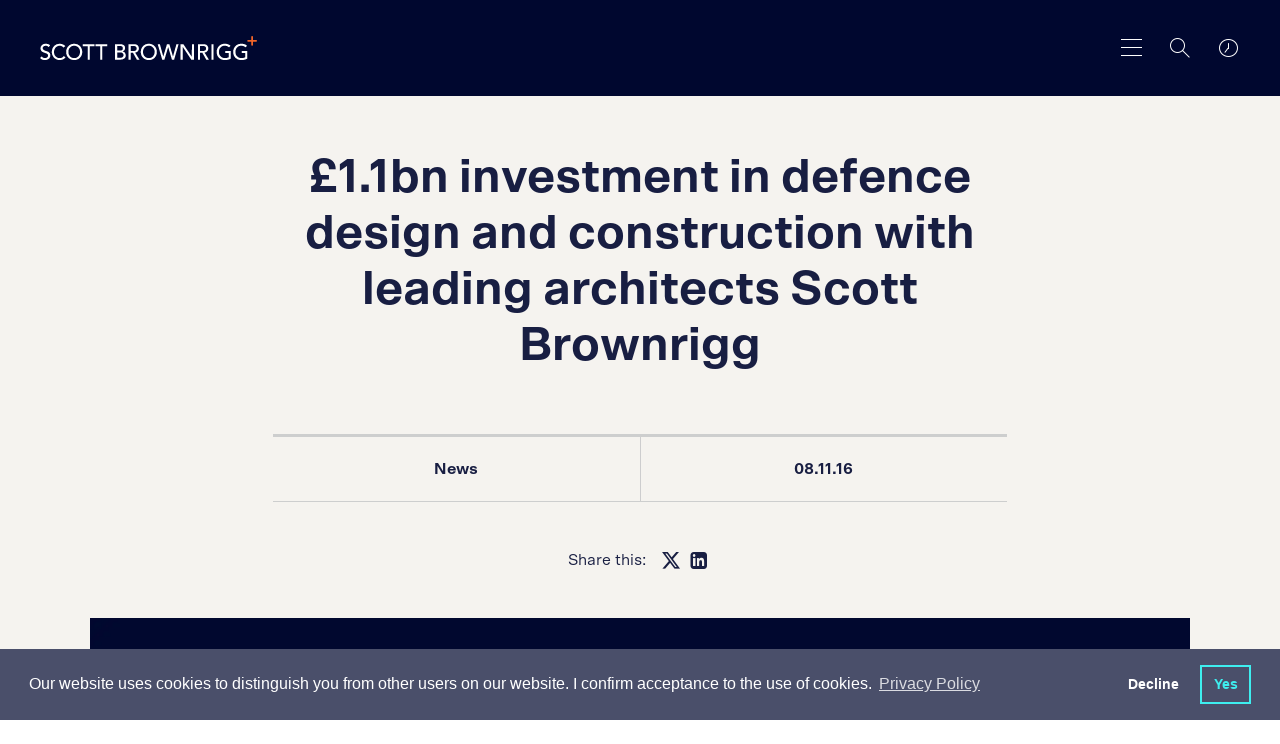

--- FILE ---
content_type: text/html; charset=utf-8
request_url: https://scottbrownrigg.b-cdn.net/company/news/11bn-investment-in-defence-design-and-construction-with-leading-architects-scott-brownrigg/
body_size: 12555
content:
    <!-- Css -->
    <!-- Scripts -->

<!DOCTYPE html>
<html lang="en">
<head>
    <title>Scott Brownrigg, award-winning international design practice</title>
    <meta charset="utf-8" />
    <meta http-equiv="X-UA-Compatible" content="IE=edge" />
    <meta name="viewport" content="width=device-width, initial-scale=1.0" />
    <link rel="apple-touch-icon" sizes="57x57" href="/images/favicon/apple-icon-57x57.png">
    <link rel="apple-touch-icon" sizes="60x60" href="/images/favicon/apple-icon-60x60.png">
    <link rel="apple-touch-icon" sizes="72x72" href="/images/favicon/apple-icon-72x72.png">
    <link rel="apple-touch-icon" sizes="76x76" href="/images/favicon/apple-icon-76x76.png">
    <link rel="apple-touch-icon" sizes="114x114" href="/images/favicon/apple-icon-114x114.png">
    <link rel="apple-touch-icon" sizes="120x120" href="/images/favicon/apple-icon-120x120.png">
    <link rel="apple-touch-icon" sizes="144x144" href="/images/favicon/apple-icon-144x144.png">
    <link rel="apple-touch-icon" sizes="152x152" href="/images/favicon/apple-icon-152x152.png">
    <link rel="apple-touch-icon" sizes="180x180" href="/images/favicon/apple-icon-180x180.png">
    <link rel="icon" type="image/png" sizes="192x192" href="/images/favicon/android-icon-192x192.png">
    <link rel="icon" type="image/png" sizes="32x32" href="/images/favicon/favicon-32x32.png">
    <link rel="icon" type="image/png" sizes="96x96" href="/images/favicon/favicon-96x96.png">
    <link rel="icon" type="image/png" sizes="16x16" href="/images/favicon/favicon-16x16.png">
    <link rel="manifest" href="/images/favicon/manifest.json">
    <meta name="msapplication-TileColor" content="#ffffff">
    <meta name="msapplication-TileImage" content="/images/favicon/ms-icon-144x144.png">
    <meta name="theme-color" content="#ffffff">
    <meta name="google-site-verification" content="G-4YGDrmTD8bOx2V23l4RiFtyIRPHC-YEcpjoe3EqcE" />
    
    <meta name="author" content="Uniform">
<meta name="publisher" content="Uniform">
    <meta name="title" content="&#xA3;1.1bn investment in defence design and construction with leading architects Scott Brownrigg">
    <meta name="description" content="">
        <meta name="keywords" content="Architecture">

    

    <meta property="og:locale" content="en_US" />
<meta property="og:type" content="" />
<meta property="og:title" content="News" />
<meta property="og:description" content="Read our latest news and thinking &#xA;" />
<meta property="og:url" content="https://www.scottbrownrigg.com/company/news/11bn-investment-in-defence-design-and-construction-with-leading-architects-scott-brownrigg/" />
<meta property="og:site_name" />

<meta name="twitter:account_id" />
<meta name="twitter:card" content="summary" />
<meta name="twitter:site" content="ScottBrownrigg" />
<meta name="twitter:creator" content="ScottBrownrigg" />
<meta name="twitter:title" content="News" />
<meta name="twitter:description" content="Read our latest news and thinking &#xA; @ScottBrownrigg" />
<meta name="twitter:domain" content="http://assets.scottbrownrigg.com" />
<meta name="twitter:url" content="http://assets.scottbrownrigg.com">


    <link href="/sc/4306fb68.7353b01e.1131973f.css.v639032107201563388" rel="stylesheet">
    <link type="text/css" href="//cdnjs.cloudflare.com/ajax/libs/magnific-popup.js/1.1.0/magnific-popup.min.css" />
    <link type="text/css" href="//cdnjs.cloudflare.com/ajax/libs/weather-icons/2.0.9/css/weather-icons.min.css" />

    

    <!--[if lt IE 9]>
      <script src="https://oss.maxcdn.com/html5shiv/3.7.3/html5shiv.min.js"></script>
      <script src="https://oss.maxcdn.com/respond/1.4.2/respond.min.js"></script>
    <![endif]-->

    <script type="text/javascript" src="/scripts/modernizr.js"></script>

    <!-- Hotjar Tracking Code for https://www.scottbrownrigg.com -->
<script>
    (function(h,o,t,j,a,r){
        h.hj=h.hj||function(){(h.hj.q=h.hj.q||[]).push(arguments)};
        h._hjSettings={hjid:1268539,hjsv:6};
        a=o.getElementsByTagName('head')[0];
        r=o.createElement('script');r.async=1;
        r.src=t+h._hjSettings.hjid+j+h._hjSettings.hjsv;
        a.appendChild(r);
    })(window,document,'https://static.hotjar.com/c/hotjar-','.js?sv=');
</script>
        <!-- cookie consent -->
    <link rel="stylesheet" type="text/css" href="//cdnjs.cloudflare.com/ajax/libs/cookieconsent2/3.1.0/cookieconsent.min.css" />
    <script src="//cdnjs.cloudflare.com/ajax/libs/cookieconsent2/3.1.0/cookieconsent.min.js"></script>
    <script>
    window.addEventListener("load", function(){
    window.cookieconsent.initialise({
      "palette": {
        "popup": {
          "background": "#4a4f6a"
        },
        "button": {
          "background": "transparent",
          "text": "#3EEEEF",
          "border": "#3EEEEF"
        }
      },
      "showLink": true,
      "type": "opt-out",
      "content": {
        "message": "Our website uses cookies to distinguish you from other users on our website. I confirm acceptance to the use of cookies.",
        "dismiss": "No",
        "allow": "Yes",
          "link": "Privacy Policy",
          "href":"https://scott-brownrigg.s1.umbraco.io/privacy"
      }
    })});
    </script>

    
<script type="text/javascript" src="/scripts/cookieconsent.js"></script>

    <script async src="https://www.googletagmanager.com/gtag/js?id=G-XR493F0935"></script>
    <script>
        var denied_cookie_consent = false; // Global variable to initialise user's cookie consent as 'allow'
        var domain = window.location.hostname.indexOf('www') > -1 ? window.location.hostname.replace('www.', '') : window.location.hostname; // Set executing domain
        var google_analytics_id = 'G-XR493F0935'; //Global variable defining ID for google analytics
        /*
            Google analytics tracking and cookie registering code
         */
        window.dataLayer = window.dataLayer || [];
        function gtag() { dataLayer.push(arguments); }
        gtag('js', new Date());
        gtag('config', 'G-XR493F0935');

        /*
            1. Check if cookieconsent cookie value is 'deny'.
            2. If so user doesn't want cookie on their browser, hence delete cookie
         */
        var all_cookies = getAllCookies();
        for(var cookie_index=0; cookie_index < all_cookies.length; cookie_index++) {
            // Check if cookieconsent has been set when page loads, if so get its value
            var cookie_name = all_cookies[cookie_index].split('=')[0];
            if (cookie_name == 'cookieconsent_status' && all_cookies[cookie_index].split('=')[1] ==  'deny'){
                denied_cookie_consent  = true; // assert that user has denied consent
            }
        }
        /*
                Delete cookies if user has not given consent
             */
        if(denied_cookie_consent){

            window['ga-disable-' + google_analytics_id] = true;
            expireTrackingCookies(); // Invoke function to delete cookie from user browser

        }
    </script>


    <script src="https://t.contentsquare.net/uxa/27844b33d1bf5.js"></script>

</head>
<body class="js-body stop-scroll site__page-newsItem site__nav-color-" style="
">
    <div class="loader">
        <div class="loader-fill"></div>
        <h1 class="js-preloader-title">&#xA3;1.1bn investment in defence design and construction with leading architects Scott Brownrigg</h1>
        <img class="js-preloader-logo" src="/images/sb-dark.svg" alt="loading logo">
    </div>

    <div class="animsition">

        <div class="header--dark ">
    <header class="header-fixed js-header-height ">
        <div class="header ">
                <a href="/">
                    <div class="header__logo">
                        <img class="is-dark" src="/images/sb-dark.svg" alt="dark logo">
                        <img class="is-light" src="/images/sb-white.svg" alt="light logo">
                    </div>
                </a>

            <div class="header__tools">
                <a href="#toTop" class="skip-to-main-content-link">Skip to main content</a>
                <button class="header__menu header__menu--large js-toggle-main-nav" aria-label="main navigation"></button>
                <button class="header__menu header__menu--small js-toggle-nav" aria-label="main navigation"></button>
                <button aria-label="Search" class="header__search js-toggle-search"></button>
                <a href="#" class="header__clocks js-toggle-location" aria-label="world clocks"></a>
            </div>
        </div>
    </header>
</div>
<div class="js-background-overlay background-overlay"></div>

<div class="main-search-overlay js-search-overlay">
    <form class="main-search" action="/search">
        <h2 for="q" class="main-search__label">What are you looking for?</h2>
        <div class="main-search__container">
            <input class="main-search__input autocomplete" type="text" name="q" title="Enter search term"  aria-label="Enter search term" placeholder="Enter search term">

            <button type="submit" class="main-search__button" aria-label="Search"></button>


        </div>
    </form>
</div>
<div class="clocks-overlay js-clocks-overlay">
    <div class="clocks-location">
        <div class="clocks-overlay__title">Our Studios</div>
        <div class="wrapper clocks active row js-timezones">
            <div class="large-4 columns">
                <article class="clocks-container">
                    <div class="clocks">
                        <div class="clock station js-london">
                            <section class="hours-container">
                                <section class="hours"></section>
                            </section>

                            <section class="minutes-container">
                                <section class="minutes"></section>
                            </section>
                        </div>

                        <div class="clock__details">
                            <h2 class="clock__name">London</h2>
                            <a href="tel:+443003731282" class="clock__number" aria-label="london Phone number">+44 (0)300 373 1282</a>
                        </div>
                    </div>

                    <div class="clocks-container__footer">
                        <div class="clocks-locale js-local" id="js-london"></div>
                        <div class="clocks-map"><a href="https://goo.gl/maps/8YgB2rEJMwm" target="_blank" style="color:inherit">MAP</a></div>
                        <div class="weather-icon">
                            <i class="js-weather-icon--ldn"></i>
                        </div>
                    </div>
                </article>
            </div>
            <div class="large-4 columns">
                <article class="clocks-container">
                    <div class="clocks">
                        <div class="clock station js-new-york">
                            <section class="hours-container">
                                <section class="hours"></section>
                            </section>

                            <section class="minutes-container">
                                <section class="minutes"></section>
                            </section>
                        </div>

                        <div class="clock__details">
                            <h2 class="clock__name">New York</h2>
                            <a href="tel:+1 (212) 888 8334" class="clock__number" aria-label="New York Phone number">+1 (212) 888 8334</a>
                        </div>
                    </div>

                    <div class="clocks-container__footer">
                        <div class="clocks-locale js-local" id="js-new-york"></div>
                        <div class="clocks-map"><a href="https://maps.app.goo.gl/rdGEL4UoePsgszJ16" target="_blank" style="color:inherit">MAP</a></div>
                        <div class="weather-icon">
                            <i class="js-weather-icon--ny"></i>
                        </div>
                    </div>
                </article>
            </div>
            <div class="large-4 columns">
                <article class="clocks-container">
                    <div class="clocks">
                        <div class="clock station js-sinapore">
                            <section class="hours-container">
                                <section class="hours"></section>
                            </section>

                            <section class="minutes-container">
                                <section class="minutes"></section>
                            </section>
                        </div>

                        <div class="clock__details">
                            <h2 class="clock__name">Singapore</h2>
                            <a href="tel:+443003731282" class="clock__number" aria-label="Singapore Phone number">+44 (0)300 373 1282</a>
                        </div>
                    </div>

                    <div class="clocks-container__footer">
                        <div class="clocks-locale js-local" id="js-sinapore"></div>
                        <div class="clocks-map"><a href="https://goo.gl/maps/pLJtx4Hrw9E2" target="_blank" style="color:inherit">MAP</a></div>
                        <div class="weather-icon">
                            <i class="js-weather-icon--sin"></i>
                        </div>
                    </div>
                </article>
            </div>
            <div class="large-4 columns">
                <article class="clocks-container">
                    <div class="clocks">
                        <div class="clock station js-riyadh">
                            <section class="hours-container">
                                <section class="hours"></section>
                            </section>

                            <section class="minutes-container">
                                <section class="minutes"></section>
                            </section>
                        </div>

                        <div class="clock__details">
                            <h2 class="clock__name">Riyadh</h2>
                            <a href="tel:+966535376801" class="clock__number" aria-label="Riyadh Phone number">+966 53 537 6801</a>
                        </div>
                    </div>

                    <div class="clocks-container__footer">
                        <div class="clocks-locale js-local" id="js-riyadh"></div>
                        <div class="clocks-map"><a href="https://maps.app.goo.gl/rLNQxpbABLKWNpPX9" target="_blank" style="color:inherit">MAP</a></div>
                        <div class="weather-icon">
                            <i class="js-weather-icon--sin"></i>
                        </div>
                    </div>
                </article>
            </div>
            <div class="large-4 columns">
                <article class="clocks-container">
                    <div class="clocks">
                        <div class="clock station js-amsterdam">
                            <section class="hours-container">
                                <section class="hours"></section>
                            </section>

                            <section class="minutes-container">
                                <section class="minutes"></section>
                            </section>
                        </div>

                        <div class="clock__details">
                            <h2 class="clock__name">Amsterdam</h2>
                            <a href="tel:+31 20 240 22 91" class="clock__number" aria-label="Amsterdam Phone number">+31 20 240 22 91</a>
                        </div>
                    </div>

                    <div class="clocks-container__footer">
                        <div class="clocks-locale js-local" id="js-amsterdam"></div>
                        <div class="clocks-map"><a href="https://goo.gl/maps/JoMGCfgvvEfExCe37" target="_blank" style="color:inherit">MAP</a></div>
                        <div class="weather-icon">
                            <i class="js-weather-icon--ams"></i>
                        </div>
                    </div>
                </article>
            </div>
            <div class="large-4 columns">
                <article class="clocks-container">
                    <div class="clocks">
                        <div class="clock station js-edinburgh">
                            <section class="hours-container">
                                <section class="hours"></section>
                            </section>

                            <section class="minutes-container">
                                <section class="minutes"></section>
                            </section>
                        </div>

                        <div class="clock__details">
                            <h2 class="clock__name">Edinburgh</h2>
                            <a href="tel:+443003731282" class="clock__number" aria-label="Edinburgh Phone number">+44 (0)300 373 1282</a>
                        </div>
                    </div>

                    <div class="clocks-container__footer">
                        <div class="clocks-locale js-local" id="js-edinburgh"></div>
                        <div class="clocks-map"><a href="https://goo.gl/maps/YDqhZ5r8FAgsLkVF8" target="_blank" style="color:inherit">MAP</a></div>
                        <div class="weather-icon">
                            <i class="js-weather-icon--edi"></i>
                        </div>
                    </div>
                </article>
            </div>
            <div class="large-4 columns">
                <article class="clocks-container">
                    <div class="clocks">
                        <div class="clock station js-cardiff">
                            <section class="hours-container">
                                <section class="hours"></section>
                            </section>

                            <section class="minutes-container">
                                <section class="minutes"></section>
                            </section>
                        </div>

                        <div class="clock__details">
                            <h2 class="clock__name">Cardiff</h2>
                            <a href="tel:+443003731282" class="clock__number" aria-label="Cardiff Phone number">+44 (0)300 373 1282</a>
                        </div>
                    </div>

                    <div class="clocks-container__footer">
                        <div class="clocks-locale js-local" id="js-cardiff"></div>
                        <div class="clocks-map"><a href="https://maps.app.goo.gl/rnSqBYwQxAcxJd456" target="_blank" style="color:inherit">MAP</a></div>
                        <div class="weather-icon">
                            <i class="js-weather-icon--cdf"></i>
                        </div>
                    </div>
                </article>
            </div>
            <div class="large-4 columns">
                <article class="clocks-container">
                    <div class="clocks">
                        <div class="clock station js-london">
                            <section class="hours-container">
                                <section class="hours"></section>
                            </section>

                            <section class="minutes-container">
                                <section class="minutes"></section>
                            </section>
                        </div>

                        <div class="clock__details">
                            <h2 class="clock__name">Guildford</h2>
                            <a href="tel:+443003731282" class="clock__number" aria-label="Guildford Phone number">+44 (0)300 373 1282</a>
                        </div>
                    </div>

                    <div class="clocks-container__footer">
                        <div class="clocks-locale js-local" id="js-london"></div>
                        <div class="clocks-map"><a href="https://goo.gl/maps/1AAgFbfw9en" target="_blank" style="color:inherit">MAP</a></div>
                        <div class="weather-icon">
                            <i class="js-weather-icon--ldn"></i>
                        </div>
                    </div>
                </article>
            </div>
        </div>
        <a href="/contact/" class="clocks-overlay__link">Contact us</a>
    </div>
</div>
<div class="small-header js-small-header">
    <div class="small-header__container">
        <div class="small-header__search js-toggle-small-search"></div>
        <div class="small-header__location js-toggle-clocks"></div>
        <div class="small-header__menu">
            <button class="small-header__menu-close js-close-menu" aria-label="close menu"></button>
        </div>
    </div>

    <div class="clocks-carousel-overlay js-location-overlay">
        <div class="row align-center">
            <div class="medium-4 small-8 columns">
                <div class="clocks-carousel js-clocks-carousel">
                    <div class="clocks active js-timezones">
                        <article class="clocks-container">
                            <div class="clocks">
                                <div class="clock station js-london">
                                    <section class="hours-container">
                                        <section class="hours"></section>
                                    </section>

                                    <section class="minutes-container">
                                        <section class="minutes"></section>
                                    </section>
                                </div>

                                <div class="clock__details">
                                    <h2 class="clock__name">London</h2>
                                    <a href="#" class="clock__number">+44 (0)20 7240 7766</a>
                                </div>
                            </div>

                            <div class="clocks-container__footer">
                                <div class="clocks-locale js-local" id="js-london"></div>
                                <div class="clocks-map"><a href="https://goo.gl/maps/8YgB2rEJMwm" target="_blank" style="color:inherit">MAP</a></div>
                                <div class="weather-icon">
                                    <i class="js-weather-icon--ldn"></i>
                                </div>
                            </div>
                        </article>
                    </div>
                    <div class="clocks active js-timezones">
                        <article class="clocks-container">
                            <div class="clocks">
                                <div class="clock station js-new-york">
                                    <section class="hours-container">
                                        <section class="hours"></section>
                                    </section>

                                    <section class="minutes-container">
                                        <section class="minutes"></section>
                                    </section>
                                </div>

                                <div class="clock__details">
                                    <h2 class="clock__name">New York</h2>
                                    <a href="#" class="clock__number">+1 (212) 888 8334</a>
                                </div>
                            </div>

                            <div class="clocks-container__footer">
                                <div class="clocks-locale js-local" id="js-new-york"></div>
                                <div class="clocks-map"><a href="https://maps.app.goo.gl/rdGEL4UoePsgszJ16" target="_blank" style="color:inherit">MAP</a></div>
                                <div class="weather-icon">
                                    <i class="js-weather-icon--ny"></i>
                                </div>
                            </div>
                        </article>
                    </div>
                    <div class="clocks active js-timezones">
                        <article class="clocks-container">
                            <div class="clocks">
                                <div class="clock station js-sinapore">
                                    <section class="hours-container">
                                        <section class="hours"></section>
                                    </section>

                                    <section class="minutes-container">
                                        <section class="minutes"></section>
                                    </section>
                                </div>

                                <div class="clock__details">
                                    <h2 class="clock__name">Singapore</h2>
                                    <a href="#" class="clock__number">+65 6018 6154</a>
                                </div>
                            </div>

                            <div class="clocks-container__footer">
                                <div class="clocks-locale js-local" id="js-sinapore"></div>
                                <div class="clocks-map"><a href="https://goo.gl/maps/pLJtx4Hrw9E2" target="_blank" style="color:inherit">MAP</a></div>
                                <div class="weather-icon">
                                    <i class="js-weather-icon--sin"></i>
                                </div>
                            </div>
                        </article>
                    </div>
                    <div class="clocks active js-timezones">
                        <article class="clocks-container">
                            <div class="clocks">
                                <div class="clock station js-riyadh">
                                    <section class="hours-container">
                                        <section class="hours"></section>
                                    </section>

                                    <section class="minutes-container">
                                        <section class="minutes"></section>
                                    </section>
                                </div>

                                <div class="clock__details">
                                    <h2 class="clock__name">Riyadh</h2>
                                    <a href="#" class="clock__number">+966 53 537 6801</a>
                                </div>
                            </div>

                            <div class="clocks-container__footer">
                                <div class="clocks-locale js-local" id="js-riyadh"></div>
                                <div class="clocks-map"><a href="https://maps.app.goo.gl/rLNQxpbABLKWNpPX9" target="_blank" style="color:inherit">MAP</a></div>
                                <div class="weather-icon">
                                    <i class="js-weather-icon--sin"></i>
                                </div>
                            </div>
                        </article>
                    </div>
                    <div class="clocks active js-timezones">
                        <article class="clocks-container">
                            <div class="clocks">
                                <div class="clock station js-amsterdam">
                                    <section class="hours-container">
                                        <section class="hours"></section>
                                    </section>

                                    <section class="minutes-container">
                                        <section class="minutes"></section>
                                    </section>
                                </div>

                                <div class="clock__details">
                                    <h2 class="clock__name">Amsterdam</h2>
                                    <a href="#" class="clock__number">+31 20 240 22 91</a>
                                </div>
                            </div>

                            <div class="clocks-container__footer">
                                <div class="clocks-locale js-local" id="js-amsterdam"></div>
                                <div class="clocks-map"><a href="https://goo.gl/maps/JoMGCfgvvEfExCe37" target="_blank" style="color:inherit">MAP</a></div>
                                <div class="weather-icon">
                                    <i class="js-weather-icon--ams"></i>
                                </div>
                            </div>
                        </article>
                    </div>
                    <div class="clocks active js-timezones">
                        <article class="clocks-container">
                            <div class="clocks">
                                <div class="clock station js-edinburgh">
                                    <section class="hours-container">
                                        <section class="hours"></section>
                                    </section>

                                    <section class="minutes-container">
                                        <section class="minutes"></section>
                                    </section>
                                </div>

                                <div class="clock__details">
                                    <h2 class="clock__name">Edinburgh</h2>
                                    <a href="#" class="clock__number">+44 (0) 131 202 3133</a>
                                </div>
                            </div>

                            <div class="clocks-container__footer">
                                <div class="clocks-locale js-local" id="js-edinburgh"></div>
                                <div class="clocks-map"><a href="https://goo.gl/maps/YDqhZ5r8FAgsLkVF8" target="_blank" style="color:inherit">MAP</a></div>
                                <div class="weather-icon">
                                    <i class="js-weather-icon--edi"></i>
                                </div>
                            </div>
                        </article>
                    </div>
                    <div class="clocks active js-timezones">
                        <article class="clocks-container">
                            <div class="clocks">
                                <div class="clock station js-cardiff">
                                    <section class="hours-container">
                                        <section class="hours"></section>
                                    </section>

                                    <section class="minutes-container">
                                        <section class="minutes"></section>
                                    </section>
                                </div>

                                <div class="clock__details">
                                    <h2 class="clock__name">Cardiff</h2>
                                    <a href="#" class="clock__number">+ 44 (0) 29 2092 2450</a>
                                </div>
                            </div>

                            <div class="clocks-container__footer">
                                <div class="clocks-locale js-local" id="js-cardiff"></div>
                                <div class="clocks-map"><a href="https://maps.app.goo.gl/rnSqBYwQxAcxJd456" target="_blank" style="color:inherit">MAP</a></div>
                                <div class="weather-icon">
                                    <i class="js-weather-icon--cdf"></i>
                                </div>
                            </div>
                        </article>
                    </div>
                    <div class="clocks active js-timezones">
                        <article class="clocks-container">
                            <div class="clocks">
                                <div class="clock station js-guildford">
                                    <section class="hours-container">
                                        <section class="hours"></section>
                                    </section>

                                    <section class="minutes-container">
                                        <section class="minutes"></section>
                                    </section>
                                </div>

                                <div class="clock__details">
                                    <h2 class="clock__name">Guildford</h2>
                                    <a href="#" class="clock__number">+ 44 (0)1483 568 686</a>
                                </div>
                            </div>

                            <div class="clocks-container__footer">
                                <div class="clocks-locale js-local" id="js-guildford"></div>
                                <div class="clocks-map"><a href="https://goo.gl/maps/1AAgFbfw9en" target="_blank" style="color:inherit">MAP</a></div>
                                <div class="weather-icon">
                                    <i class="js-weather-icon--ldn"></i>
                                </div>
                            </div>
                        </article>
                    </div>
                </div>
                <div class="clocks-carousel__footer">
                    <p class="clocks-carousel__copy">Swipe : <span class="js-current-slide"></span> / <span class="js-total"></span></p>
                    <a href="/contact/" class="clocks-carousel__link">Contact us</a>
                </div>
            </div>
        </div>
    </div>
    <!-- search -->
    <div class="small-search js-small-search">
    <form class="main-search" action="/search">
        <h2 for="q" class="main-search__label">What are you looking for?</h2>
        <div class="main-search__container">
            <input class="main-search__input autocomplete" type="text" name="q" title="Enter search term"  aria-label="Enter search term" placeholder="Enter search term">

            <button type="submit" class="main-search__button" aria-label="Search"></button>


        </div>
    </form>
</div>

    <!-- nav -->
    <nav class="side-nav js-side-nav js-primary-side-nav">
        <ul class="side-menu">
                    <li class="side-menu__title js-side-menu-level" data-target=".js-side-nav-secondary_1">
                        <span class="has-children">Work</span>
                        <div class="side-nav side-nav--secondary js-side-nav-secondary_1 js-side-nav js-second-level">
                            <div class="side-nav__tools">
                                <button class="side-menu__back js-side-nav-back" data-target=".js-side-nav-secondary_1" data-back="primary" aria-label="secondary search"></button>
                                <button class="side-menu__close js-close-menu" aria-label="close menu"></button>
                            </div>
                            <ul class="side-menu">
                                <li class="side-menu__title ">
                                    <span>Work</span>
                                </li>

                                        <li class="side-menu__items js-side-menu-level" data-target=".js-side-nav-tertiary_1">
                                            <span class="has-children">Services</span>

                                            <div class="side-nav side-nav--tertiary js-side-nav-tertiary_1 js-side-nav js-second-level">
                                                <div class="side-nav__tools">
                                                    <button class="side-menu__back js-side-nav-back" data-target=".js-side-nav-tertiary_1" aria-label="Search"></button>
                                                    <button class="side-menu__close js-close-menu" aria-label="close menu"></button>
                                                </div>

                                                <ul class="side-menu">
                                                    <li class="side-menu__title ">
                                                        <span>Services</span>
                                                    </li>
                                                        <li class="side-menu__items">
                                                            <a href="https://www.scottbrownrigg.com/work/services/architecture/">Architecture</a>
                                                        </li>
                                                        <li class="side-menu__items">
                                                            <a href="https://www.scottbrownrigg.com/work/services/interior-design/">Interior&nbsp;Design</a>
                                                        </li>
                                                        <li class="side-menu__items">
                                                            <a href="https://www.scottbrownrigg.com/work/services/masterplanning-urbanism/">Masterplanning&nbsp;&&nbsp;Urbanism</a>
                                                        </li>
                                                        <li class="side-menu__items">
                                                            <a href="https://www.scottbrownrigg.com/work/services/technical-advice/">Technical&nbsp;Advice</a>
                                                        </li>
                                                        <li class="side-menu__items">
                                                            <a href="https://www.scottbrownrigg.com/work/services/workplace-strategy/">Workplace&nbsp;Strategy</a>
                                                        </li>
                                                        <li class="side-menu__items">
                                                            <a href="https://www.scottbrownrigg.com/work/services/safety-design/">Safety&nbsp;Design</a>
                                                        </li>
                                                        <li class="side-menu__items">
                                                            <a href="https://www.scottbrownrigg.com/work/services/design-management/">Design&nbsp;Management</a>
                                                        </li>
                                                        <li class="side-menu__items">
                                                            <a href="https://www.scottbrownrigg.com/work/services/retrofit/">Retrofit</a>
                                                        </li>
                                                </ul>
                                            </div>
                                        </li>
                                        <li class="side-menu__items js-side-menu-level" data-target=".js-side-nav-tertiary_2">
                                            <span class="has-children">Expertise</span>

                                            <div class="side-nav side-nav--tertiary js-side-nav-tertiary_2 js-side-nav js-second-level">
                                                <div class="side-nav__tools">
                                                    <button class="side-menu__back js-side-nav-back" data-target=".js-side-nav-tertiary_2" aria-label="Search"></button>
                                                    <button class="side-menu__close js-close-menu" aria-label="close menu"></button>
                                                </div>

                                                <ul class="side-menu">
                                                    <li class="side-menu__title ">
                                                        <span>Expertise</span>
                                                    </li>
                                                        <li class="side-menu__items">
                                                            <a href="https://www.scottbrownrigg.com/work/expertise/advanced-technologies/">Advanced&nbsp;Technologies</a>
                                                        </li>
                                                        <li class="side-menu__items">
                                                            <a href="https://www.scottbrownrigg.com/work/expertise/business-space/">Business&nbsp;Space</a>
                                                        </li>
                                                        <li class="side-menu__items">
                                                            <a href="https://www.scottbrownrigg.com/work/expertise/culture-media-and-sport/">Culture,&nbsp;Media&nbsp;and&nbsp;Sport</a>
                                                        </li>
                                                        <li class="side-menu__items">
                                                            <a href="https://www.scottbrownrigg.com/work/expertise/defence-security/">Defence&nbsp;&&nbsp;Security</a>
                                                        </li>
                                                        <li class="side-menu__items">
                                                            <a href="https://www.scottbrownrigg.com/work/expertise/hospitality/">Hospitality</a>
                                                        </li>
                                                        <li class="side-menu__items">
                                                            <a href="https://www.scottbrownrigg.com/work/expertise/residential-mixed-use/">Residential&nbsp;&&nbsp;Mixed&nbsp;Use</a>
                                                        </li>
                                                        <li class="side-menu__items">
                                                            <a href="https://www.scottbrownrigg.com/work/expertise/education/">Education</a>
                                                        </li>
                                                        <li class="side-menu__items">
                                                            <a href="https://www.scottbrownrigg.com/work/expertise/aviation/">Aviation</a>
                                                        </li>
                                                        <li class="side-menu__items">
                                                            <a href="https://www.scottbrownrigg.com/work/expertise/rail-infrastructure/">Rail&nbsp;&&nbsp;Infrastructure</a>
                                                        </li>
                                                        <li class="side-menu__items">
                                                            <a href="https://www.scottbrownrigg.com/work/expertise/life-sciences/">Life&nbsp;Sciences</a>
                                                        </li>
                                                </ul>
                                            </div>
                                        </li>
                                        <li class="side-menu__items"><a href="https://www.scottbrownrigg.com/work/projects/" target="">Projects</a></li>
                            </ul>
                        </div>
                    </li>
                    <li class="side-menu__title js-side-menu-level" data-target=".js-side-nav-secondary_2">
                        <span class="has-children">Design&nbsp;Research&nbsp;Unit</span>
                        <div class="side-nav side-nav--secondary js-side-nav-secondary_2 js-side-nav js-second-level">
                            <div class="side-nav__tools">
                                <button class="side-menu__back js-side-nav-back" data-target=".js-side-nav-secondary_2" data-back="primary" aria-label="secondary search"></button>
                                <button class="side-menu__close js-close-menu" aria-label="close menu"></button>
                            </div>
                            <ul class="side-menu">
                                <li class="side-menu__title ">
                                    <span>Design&nbsp;Research&nbsp;Unit</span>
                                </li>

                                        <li class="side-menu__items"><a href="https://www.scottbrownrigg.com/design-research-unit/about-dru/" target="">About&nbsp;DRU</a></li>
                                        <li class="side-menu__items"><a href="https://www.scottbrownrigg.com/design-research-unit/dru-history/" target="">DRU&nbsp;History</a></li>
                                        <li class="side-menu__items"><a href="https://www.scottbrownrigg.com/design-research-unit/articles-publications/" target="">Articles&nbsp;&&nbsp;Publications</a></li>
                                        <li class="side-menu__items"><a href="https://www.scottbrownrigg.com/design-research-unit/dru-archive/" target="">DRU&nbsp;Archive</a></li>
                            </ul>
                        </div>
                    </li>
                    <li class="side-menu__title js-side-menu-level" data-target=".js-side-nav-secondary_3">
                        <span class="has-children">Company</span>
                        <div class="side-nav side-nav--secondary js-side-nav-secondary_3 js-side-nav js-second-level">
                            <div class="side-nav__tools">
                                <button class="side-menu__back js-side-nav-back" data-target=".js-side-nav-secondary_3" data-back="primary" aria-label="secondary search"></button>
                                <button class="side-menu__close js-close-menu" aria-label="close menu"></button>
                            </div>
                            <ul class="side-menu">
                                <li class="side-menu__title ">
                                    <span>Company</span>
                                </li>

                                        <li class="side-menu__items"><a href="https://www.scottbrownrigg.com/company/about/" target="">About</a></li>
                                        <li class="side-menu__items"><a href="https://www.scottbrownrigg.com/company/news/" target="">News</a></li>
                                        <li class="side-menu__items"><a href="https://www.scottbrownrigg.com/company/people/" target="">People</a></li>
                                        <li class="side-menu__items"><a href="https://www.scottbrownrigg.com/company/crown-architecture/" target="">Crown&nbsp;Architecture</a></li>
                                        <li class="side-menu__items"><a href="https://www.digitaltwinunit.com/" target="_blank">Digital&nbsp;Twin&nbsp;Unit</a></li>
                                        <li class="side-menu__items"><a href="https://www.scottbrownrigg.com/company/sustainability/" target="">Sustainability</a></li>
                            </ul>
                        </div>
                    </li>
                    <li class="side-menu__title js-side-menu-level" data-target=".js-side-nav-secondary_4">
                        <span class="has-children">Careers</span>
                        <div class="side-nav side-nav--secondary js-side-nav-secondary_4 js-side-nav js-second-level">
                            <div class="side-nav__tools">
                                <button class="side-menu__back js-side-nav-back" data-target=".js-side-nav-secondary_4" data-back="primary" aria-label="secondary search"></button>
                                <button class="side-menu__close js-close-menu" aria-label="close menu"></button>
                            </div>
                            <ul class="side-menu">
                                <li class="side-menu__title ">
                                    <span>Careers</span>
                                </li>

                                        <li class="side-menu__items"><a href="https://www.scottbrownrigg.com/careers/reconnect-alumni-network/" target="">Reconnect&nbsp;–&nbsp;Alumni&nbsp;Network</a></li>
                                        <li class="side-menu__items"><a href="https://www.scottbrownrigg.com/careers/careers-search/" target="">Careers&nbsp;Search</a></li>
                                        <li class="side-menu__items"><a href="https://www.scottbrownrigg.com/careers/architecture-apprenticeships/" target="">Architecture&nbsp;Apprenticeships</a></li>
                                        <li class="side-menu__items"><a href="https://www.scottbrownrigg.com/careers/life-at-scott-brownrigg/" target="">Life&nbsp;at&nbsp;Scott&nbsp;Brownrigg</a></li>
                                        <li class="side-menu__items"><a href="https://www.scottbrownrigg.com/careers/future-talent-programme/" target="">Future&nbsp;Talent&nbsp;Programme</a></li>
                            </ul>
                        </div>
                    </li>
                    <li class="side-menu__title"><a href="https://www.scottbrownrigg.com/contact/">Contact</a></li>
        </ul>
    </nav>
</div>

<nav id="main-nav-container" class="main-nav js-main-nav-container"  role="navigation">
    <div id="nav-nodes-outer-container">
        <div id="main-nav-inital-panel">
            <div id="nav-nodes-container-1" class="nav-nodes-container">
                <ul class="nav-node-list">

                    <!-- INITIAL POSITION -->
                            <li id="node-1309"
                                class="nav-node nav-node-pos-5-1 nav-node-toggle open-tab" role="link"
                                 data-connections="link__1309__1324 link__1309__1315 link__1309__1311 link__1305__1309"                                 data-target="#nav-nodes-tab-container" tab-index="0"
                                data-tab-index="0" aria-label="Work">
                                <span class="nav-node-label">Work</span>
                            </li>
                            <li id="node-1324"
                                class="nav-node nav-node-pos-5-2 nav-node-toggle open-tab" role="link"
                                 data-connections="link__1309__1324 link__1315__1324 link__1311__1324 link__1305__1324"                                 data-target="#nav-nodes-tab-container" tab-index="0"
                                data-tab-index="1" aria-label="Design&nbsp;Research&nbsp;Unit">
                                <span class="nav-node-label">Design&nbsp;Research&nbsp;Unit</span>
                            </li>
                            <li id="node-1315"
                                class="nav-node nav-node-pos-5-3 nav-node-toggle open-tab" role="link"
                                 data-connections="link__1309__1315 link__1315__1324 link__1311__1315 link__1305__1315"                                 data-target="#nav-nodes-tab-container" tab-index="0"
                                data-tab-index="2" aria-label="Company">
                                <span class="nav-node-label">Company</span>
                            </li>
                            <li id="node-1311"
                                class="nav-node nav-node-pos-5-4 nav-node-toggle open-tab" role="link"
                                 data-connections="link__1309__1311 link__1311__1324 link__1311__1315 link__1305__1311"                                 data-target="#nav-nodes-tab-container" tab-index="0"
                                data-tab-index="3" aria-label="Careers">
                                <span class="nav-node-label">Careers</span>
                            </li>
                            <li id="node-1305"
                                class="nav-node nav-node-pos-5-5 end-point-link" aria-label="Contact"
                                 data-connections="link__1305__1309 link__1305__1324 link__1305__1315 link__1305__1311" >
                                <a href="https://www.scottbrownrigg.com/contact/" role="link">
                                    <span class="nav-node-label">Contact</span>
                                </a>
                            </li>
                </ul>
            </div>
        </div>
    </div>

    <div id="nav-nodes-tab-container">
        <div id="nav-tabs">

            <div class="tabs-nav-col first-tabs-nav-col">
                <button id="destroy-tabs">&nbsp;&nbsp;Menu</button>


                <!-- INITAL SIDEBAR -->
                    <ul class="tabs-nav-list" role="navigation">
                            <li aria-label="Work"><a href="#1309-nav-tab" role="link">Work</a></li>
                            <li aria-label="Design&nbsp;Research&nbsp;Unit"><a href="#1324-nav-tab" role="link">Design&nbsp;Research&nbsp;Unit</a></li>
                            <li aria-label="Company"><a href="#1315-nav-tab" role="link">Company</a></li>
                            <li aria-label="Careers"><a href="#1311-nav-tab" role="link">Careers</a></li>
                    </ul>
                    <ul class="tabs-nav-list" role="navigation" >
                            <li class="end-point-link" aria-label="Contact"><a href="https://www.scottbrownrigg.com/contact/" role="link">Contact</a></li>
                    </ul>

            </div>

            <!-- LEVEL 2 -->
                    <!---------------------- child tab 1 ---------------------->
                    <div id="1309-nav-tab" class="nav-tab">
                        <div id="nav-nodes-container-2" class="nav-nodes-container">
                            <ul class="nav-node-list" aria-label="Level 2 navigation">

                                <!-- LEVEL 2 NODES -->
                                        <li id="node-1342"
                                            class="nav-node nav-node-pos-3-1 nav-node-toggle open-sub-tab" role="link"
                                             data-connections="link__1341__1342 link__1310__1342"                                             data-target="#1309-sub-tab" tab-index="0" data-tab-index="0" aria-label="Services">
                                            <span class="nav-node-label">Services</span>
                                        </li>
                                        <li id="node-1341"
                                            class="nav-node nav-node-pos-3-2 nav-node-toggle open-sub-tab" role="link"
                                             data-connections="link__1341__1342 link__1310__1341"                                             data-target="#1309-sub-tab" tab-index="0" data-tab-index="1" aria-label="Expertise">
                                            <span class="nav-node-label">Expertise</span>
                                        </li>
                                        <li id="node-1310"
                                            class="nav-node nav-node-pos-3-3 end-point-link" aria-label="Projects"
                                             data-connections="link__1310__1342 link__1310__1341" >
                                            <a href="https://www.scottbrownrigg.com/work/projects/" target="" role="link">
                                                <span class="nav-node-label">Projects</span>
                                            </a>
                                        </li>
                            </ul>
                        </div>

                            <div id="1309-sub-tab" class="sub-tab-container">
                                <div class="sub-tab-container-inner">
                                    <div class="nav-sub-tabs">
                                        <div class="tabs-nav-col">

                                            <!-- LEVEL 2 SIDEBAR -->
                                                <ul class="tabs-nav-list">
                                                        <li aria-label="Services"><a href="#1342-sub-tab" role="link">Services</a></li>
                                                        <li aria-label="Expertise"><a href="#1341-sub-tab" role="link">Expertise</a></li>

                                                </ul>
                                                <ul class="tabs-nav-list">
                                                        <li class="end-point-link" aria-label="Projects"><a href="https://www.scottbrownrigg.com/work/projects/" role="link">Projects</a></li>
                                                </ul>
                                        </div>

                                        <!-- LEVEL 3 NODES -->
                                                <div id="1342-sub-tab" class="nav-sub-tab">
                                                    <div id="nav-nodes-container-3" class="nav-nodes-container">
                                                        <ul class="nav-node-list" role="menubar">



                                                                <li id="node-1347"
                                                                    class="nav-node nav-node-pos-8-1 end-point-link" aria-label="Architecture"
                                                                     data-connections="link__1347__1351 link__1347__1348 link__1347__1349 link__1347__1350 link__1347__4901 link__1347__9195 link__1347__11223" >
                                                                    <a href="https://www.scottbrownrigg.com/work/services/architecture/" role="link">
                                                                        <span class="nav-node-label">Architecture</span>
                                                                    </a>
                                                                </li>
                                                                <li id="node-1351"
                                                                    class="nav-node nav-node-pos-8-2 end-point-link" aria-label="Interior&nbsp;Design"
                                                                     data-connections="link__1347__1351 link__1348__1351 link__1349__1351 link__1350__1351 link__1351__4901 link__1351__9195 link__1351__11223" >
                                                                    <a href="https://www.scottbrownrigg.com/work/services/interior-design/" role="link">
                                                                        <span class="nav-node-label">Interior&nbsp;Design</span>
                                                                    </a>
                                                                </li>
                                                                <li id="node-1348"
                                                                    class="nav-node nav-node-pos-8-3 end-point-link" aria-label="Masterplanning&nbsp;&&nbsp;Urbanism"
                                                                     data-connections="link__1347__1348 link__1348__1351 link__1348__1349 link__1348__1350 link__1348__4901 link__1348__9195 link__1348__11223" >
                                                                    <a href="https://www.scottbrownrigg.com/work/services/masterplanning-urbanism/" role="link">
                                                                        <span class="nav-node-label">Masterplanning&nbsp;&&nbsp;Urbanism</span>
                                                                    </a>
                                                                </li>
                                                                <li id="node-1349"
                                                                    class="nav-node nav-node-pos-8-4 end-point-link" aria-label="Technical&nbsp;Advice"
                                                                     data-connections="link__1347__1349 link__1349__1351 link__1348__1349 link__1349__1350 link__1349__4901 link__1349__9195 link__1349__11223" >
                                                                    <a href="https://www.scottbrownrigg.com/work/services/technical-advice/" role="link">
                                                                        <span class="nav-node-label">Technical&nbsp;Advice</span>
                                                                    </a>
                                                                </li>
                                                                <li id="node-1350"
                                                                    class="nav-node nav-node-pos-8-5 end-point-link" aria-label="Workplace&nbsp;Strategy"
                                                                     data-connections="link__1347__1350 link__1350__1351 link__1348__1350 link__1349__1350 link__1350__4901 link__1350__9195 link__1350__11223" >
                                                                    <a href="https://www.scottbrownrigg.com/work/services/workplace-strategy/" role="link">
                                                                        <span class="nav-node-label">Workplace&nbsp;Strategy</span>
                                                                    </a>
                                                                </li>
                                                                <li id="node-4901"
                                                                    class="nav-node nav-node-pos-8-6 end-point-link" aria-label="Safety&nbsp;Design"
                                                                     data-connections="link__1347__4901 link__1351__4901 link__1348__4901 link__1349__4901 link__1350__4901 link__4901__9195 link__4901__11223" >
                                                                    <a href="https://www.scottbrownrigg.com/work/services/safety-design/" role="link">
                                                                        <span class="nav-node-label">Safety&nbsp;Design</span>
                                                                    </a>
                                                                </li>
                                                                <li id="node-9195"
                                                                    class="nav-node nav-node-pos-8-7 end-point-link" aria-label="Design&nbsp;Management"
                                                                     data-connections="link__1347__9195 link__1351__9195 link__1348__9195 link__1349__9195 link__1350__9195 link__4901__9195 link__9195__11223" >
                                                                    <a href="https://www.scottbrownrigg.com/work/services/design-management/" role="link">
                                                                        <span class="nav-node-label">Design&nbsp;Management</span>
                                                                    </a>
                                                                </li>
                                                                <li id="node-11223"
                                                                    class="nav-node nav-node-pos-8-8 end-point-link" aria-label="Retrofit"
                                                                     data-connections="link__1347__11223 link__1351__11223 link__1348__11223 link__1349__11223 link__1350__11223 link__4901__11223 link__9195__11223" >
                                                                    <a href="https://www.scottbrownrigg.com/work/services/retrofit/" role="link">
                                                                        <span class="nav-node-label">Retrofit</span>
                                                                    </a>
                                                                </li>
                                                        </ul>
                                                    </div>
                                                </div>
                                                <div id="1341-sub-tab" class="nav-sub-tab">
                                                    <div id="nav-nodes-container-4" class="nav-nodes-container">
                                                        <ul class="nav-node-list" role="menubar">



                                                                <li id="node-1352"
                                                                    class="nav-node nav-node-pos-10-1 end-point-link" aria-label="Advanced&nbsp;Technologies"
                                                                     data-connections="link__1352__1354 link__1352__1356 link__1352__1353 link__1352__1357 link__1352__1358 link__1352__1355 link__1352__1359 link__1352__6855 link__1352__8091" >
                                                                    <a href="https://www.scottbrownrigg.com/work/expertise/advanced-technologies/" role="link">
                                                                        <span class="nav-node-label">Advanced&nbsp;Technologies</span>
                                                                    </a>
                                                                </li>
                                                                <li id="node-1354"
                                                                    class="nav-node nav-node-pos-10-2 end-point-link" aria-label="Business&nbsp;Space"
                                                                     data-connections="link__1352__1354 link__1354__1356 link__1353__1354 link__1354__1357 link__1354__1358 link__1354__1355 link__1354__1359 link__1354__6855 link__1354__8091" >
                                                                    <a href="https://www.scottbrownrigg.com/work/expertise/business-space/" role="link">
                                                                        <span class="nav-node-label">Business&nbsp;Space</span>
                                                                    </a>
                                                                </li>
                                                                <li id="node-1356"
                                                                    class="nav-node nav-node-pos-10-3 end-point-link" aria-label="Culture,&nbsp;Media&nbsp;and&nbsp;Sport"
                                                                     data-connections="link__1352__1356 link__1354__1356 link__1353__1356 link__1356__1357 link__1356__1358 link__1355__1356 link__1356__1359 link__1356__6855 link__1356__8091" >
                                                                    <a href="https://www.scottbrownrigg.com/work/expertise/culture-media-and-sport/" role="link">
                                                                        <span class="nav-node-label">Culture,&nbsp;Media&nbsp;and&nbsp;Sport</span>
                                                                    </a>
                                                                </li>
                                                                <li id="node-1353"
                                                                    class="nav-node nav-node-pos-10-4 end-point-link" aria-label="Defence&nbsp;&&nbsp;Security"
                                                                     data-connections="link__1352__1353 link__1353__1354 link__1353__1356 link__1353__1357 link__1353__1358 link__1353__1355 link__1353__1359 link__1353__6855 link__1353__8091" >
                                                                    <a href="https://www.scottbrownrigg.com/work/expertise/defence-security/" role="link">
                                                                        <span class="nav-node-label">Defence&nbsp;&&nbsp;Security</span>
                                                                    </a>
                                                                </li>
                                                                <li id="node-1357"
                                                                    class="nav-node nav-node-pos-10-5 end-point-link" aria-label="Hospitality"
                                                                     data-connections="link__1352__1357 link__1354__1357 link__1356__1357 link__1353__1357 link__1357__1358 link__1355__1357 link__1357__1359 link__1357__6855 link__1357__8091" >
                                                                    <a href="https://www.scottbrownrigg.com/work/expertise/hospitality/" role="link">
                                                                        <span class="nav-node-label">Hospitality</span>
                                                                    </a>
                                                                </li>
                                                                <li id="node-1358"
                                                                    class="nav-node nav-node-pos-10-6 end-point-link" aria-label="Residential&nbsp;&&nbsp;Mixed&nbsp;Use"
                                                                     data-connections="link__1352__1358 link__1354__1358 link__1356__1358 link__1353__1358 link__1357__1358 link__1355__1358 link__1358__1359 link__1358__6855 link__1358__8091" >
                                                                    <a href="https://www.scottbrownrigg.com/work/expertise/residential-mixed-use/" role="link">
                                                                        <span class="nav-node-label">Residential&nbsp;&&nbsp;Mixed&nbsp;Use</span>
                                                                    </a>
                                                                </li>
                                                                <li id="node-1355"
                                                                    class="nav-node nav-node-pos-10-7 end-point-link" aria-label="Education"
                                                                     data-connections="link__1352__1355 link__1354__1355 link__1355__1356 link__1353__1355 link__1355__1357 link__1355__1358 link__1355__1359 link__1355__6855 link__1355__8091" >
                                                                    <a href="https://www.scottbrownrigg.com/work/expertise/education/" role="link">
                                                                        <span class="nav-node-label">Education</span>
                                                                    </a>
                                                                </li>
                                                                <li id="node-1359"
                                                                    class="nav-node nav-node-pos-10-8 end-point-link" aria-label="Aviation"
                                                                     data-connections="link__1352__1359 link__1354__1359 link__1356__1359 link__1353__1359 link__1357__1359 link__1358__1359 link__1355__1359 link__1359__6855 link__1359__8091" >
                                                                    <a href="https://www.scottbrownrigg.com/work/expertise/aviation/" role="link">
                                                                        <span class="nav-node-label">Aviation</span>
                                                                    </a>
                                                                </li>
                                                                <li id="node-6855"
                                                                    class="nav-node nav-node-pos-10-9 end-point-link" aria-label="Rail&nbsp;&&nbsp;Infrastructure"
                                                                     data-connections="link__1352__6855 link__1354__6855 link__1356__6855 link__1353__6855 link__1357__6855 link__1358__6855 link__1355__6855 link__1359__6855 link__6855__8091" >
                                                                    <a href="https://www.scottbrownrigg.com/work/expertise/rail-infrastructure/" role="link">
                                                                        <span class="nav-node-label">Rail&nbsp;&&nbsp;Infrastructure</span>
                                                                    </a>
                                                                </li>
                                                                <li id="node-8091"
                                                                    class="nav-node nav-node-pos-10-10 end-point-link" aria-label="Life&nbsp;Sciences"
                                                                     data-connections="link__1352__8091 link__1354__8091 link__1356__8091 link__1353__8091 link__1357__8091 link__1358__8091 link__1355__8091 link__1359__8091 link__6855__8091" >
                                                                    <a href="https://www.scottbrownrigg.com/work/expertise/life-sciences/" role="link">
                                                                        <span class="nav-node-label">Life&nbsp;Sciences</span>
                                                                    </a>
                                                                </li>
                                                        </ul>
                                                    </div>
                                                </div>
                                    </div>
                                </div>
                            </div>
                    </div>
                    <!---------------------- child tab 2 ---------------------->
                    <div id="1324-nav-tab" class="nav-tab">
                        <div id="nav-nodes-container-5" class="nav-nodes-container">
                            <ul class="nav-node-list" aria-label="Level 2 navigation">

                                <!-- LEVEL 2 NODES -->
                                        <li id="node-1620"
                                            class="nav-node nav-node-pos-4-1 end-point-link" aria-label="About&nbsp;DRU"
                                             data-connections="link__1620__4132 link__1620__1725 link__1620__2863" >
                                            <a href="https://www.scottbrownrigg.com/design-research-unit/about-dru/" target="" role="link">
                                                <span class="nav-node-label">About&nbsp;DRU</span>
                                            </a>
                                        </li>
                                        <li id="node-4132"
                                            class="nav-node nav-node-pos-4-2 end-point-link" aria-label="DRU&nbsp;History"
                                             data-connections="link__1620__4132 link__1725__4132 link__2863__4132" >
                                            <a href="https://www.scottbrownrigg.com/design-research-unit/dru-history/" target="" role="link">
                                                <span class="nav-node-label">DRU&nbsp;History</span>
                                            </a>
                                        </li>
                                        <li id="node-1725"
                                            class="nav-node nav-node-pos-4-3 end-point-link" aria-label="Articles&nbsp;&&nbsp;Publications"
                                             data-connections="link__1620__1725 link__1725__4132 link__1725__2863" >
                                            <a href="https://www.scottbrownrigg.com/design-research-unit/articles-publications/" target="" role="link">
                                                <span class="nav-node-label">Articles&nbsp;&&nbsp;Publications</span>
                                            </a>
                                        </li>
                                        <li id="node-2863"
                                            class="nav-node nav-node-pos-4-4 end-point-link" aria-label="DRU&nbsp;Archive"
                                             data-connections="link__1620__2863 link__2863__4132 link__1725__2863" >
                                            <a href="https://www.scottbrownrigg.com/design-research-unit/dru-archive/" target="" role="link">
                                                <span class="nav-node-label">DRU&nbsp;Archive</span>
                                            </a>
                                        </li>
                            </ul>
                        </div>

                    </div>
                    <!---------------------- child tab 3 ---------------------->
                    <div id="1315-nav-tab" class="nav-tab">
                        <div id="nav-nodes-container-6" class="nav-nodes-container">
                            <ul class="nav-node-list" aria-label="Level 2 navigation">

                                <!-- LEVEL 2 NODES -->
                                        <li id="node-1619"
                                            class="nav-node nav-node-pos-6-1 nav-node-toggle open-sub-tab" role="link"
                                             data-connections="link__1317__1619 link__1325__1619 link__1619__6322 link__1619__7133 link__1619__7608"                                             data-target="#1315-sub-tab" tab-index="0" data-tab-index="0" aria-label="About">
                                            <span class="nav-node-label">About</span>
                                        </li>
                                        <li id="node-1317"
                                            class="nav-node nav-node-pos-6-2 end-point-link" aria-label="News"
                                             data-connections="link__1317__1619 link__1317__1325 link__1317__6322 link__1317__7133 link__1317__7608" >
                                            <a href="https://www.scottbrownrigg.com/company/news/" target="" role="link">
                                                <span class="nav-node-label">News</span>
                                            </a>
                                        </li>
                                        <li id="node-1325"
                                            class="nav-node nav-node-pos-6-3 end-point-link" aria-label="People"
                                             data-connections="link__1325__1619 link__1317__1325 link__1325__6322 link__1325__7133 link__1325__7608" >
                                            <a href="https://www.scottbrownrigg.com/company/people/" target="" role="link">
                                                <span class="nav-node-label">People</span>
                                            </a>
                                        </li>
                                        <li id="node-6322"
                                            class="nav-node nav-node-pos-6-4 end-point-link" aria-label="Crown&nbsp;Architecture"
                                             data-connections="link__1619__6322 link__1317__6322 link__1325__6322 link__6322__7133 link__6322__7608" >
                                            <a href="https://www.scottbrownrigg.com/company/crown-architecture/" target="" role="link">
                                                <span class="nav-node-label">Crown&nbsp;Architecture</span>
                                            </a>
                                        </li>
                                        <li id="node-7133"
                                            class="nav-node nav-node-pos-6-5 end-point-link" aria-label="Digital&nbsp;Twin&nbsp;Unit"
                                             data-connections="link__1619__7133 link__1317__7133 link__1325__7133 link__6322__7133 link__7133__7608" >
                                            <a href="https://www.digitaltwinunit.com/" target="_blank" role="link">
                                                <span class="nav-node-label">Digital&nbsp;Twin&nbsp;Unit</span>
                                            </a>
                                        </li>
                                        <li id="node-7608"
                                            class="nav-node nav-node-pos-6-6 end-point-link" aria-label="Sustainability"
                                             data-connections="link__1619__7608 link__1317__7608 link__1325__7608 link__6322__7608 link__7133__7608" >
                                            <a href="https://www.scottbrownrigg.com/company/sustainability/" target="" role="link">
                                                <span class="nav-node-label">Sustainability</span>
                                            </a>
                                        </li>
                            </ul>
                        </div>

                            <div id="1315-sub-tab" class="sub-tab-container">
                                <div class="sub-tab-container-inner">
                                    <div class="nav-sub-tabs">
                                        <div class="tabs-nav-col">

                                            <!-- LEVEL 2 SIDEBAR -->
                                                <ul class="tabs-nav-list">
                                                        <li aria-label="About"><a href="#1619-sub-tab" role="link">About</a></li>

                                                </ul>
                                                <ul class="tabs-nav-list">
                                                        <li class="end-point-link" aria-label="News"><a href="https://www.scottbrownrigg.com/company/news/" role="link">News</a></li>
                                                        <li class="end-point-link" aria-label="People"><a href="https://www.scottbrownrigg.com/company/people/" role="link">People</a></li>
                                                        <li class="end-point-link" aria-label="Crown&nbsp;Architecture"><a href="https://www.scottbrownrigg.com/company/crown-architecture/" role="link">Crown&nbsp;Architecture</a></li>
                                                        <li class="end-point-link" aria-label="Digital&nbsp;Twin&nbsp;Unit"><a href="https://www.scottbrownrigg.com/company/digital-twin-unit/" role="link">Digital&nbsp;Twin&nbsp;Unit</a></li>
                                                        <li class="end-point-link" aria-label="Sustainability"><a href="https://www.scottbrownrigg.com/company/sustainability/" role="link">Sustainability</a></li>
                                                </ul>
                                        </div>

                                        <!-- LEVEL 3 NODES -->
                                                <div id="1619-sub-tab" class="nav-sub-tab">
                                                    <div id="nav-nodes-container-7" class="nav-nodes-container">
                                                        <ul class="nav-node-list" role="menubar">



                                                                <li id="node-2856"
                                                                    class="nav-node nav-node-pos-4-1 end-point-link" aria-label="Heritage"
                                                                     data-connections="link__2856__2858 link__2856__2857 link__2856__8804" >
                                                                    <a href="https://www.scottbrownrigg.com/company/about/heritage/" role="link">
                                                                        <span class="nav-node-label">Heritage</span>
                                                                    </a>
                                                                </li>
                                                                <li id="node-2858"
                                                                    class="nav-node nav-node-pos-4-2 end-point-link" aria-label="Culture"
                                                                     data-connections="link__2856__2858 link__2857__2858 link__2858__8804" >
                                                                    <a href="https://www.scottbrownrigg.com/company/about/culture/" role="link">
                                                                        <span class="nav-node-label">Culture</span>
                                                                    </a>
                                                                </li>
                                                                <li id="node-2857"
                                                                    class="nav-node nav-node-pos-4-3 end-point-link" aria-label="Our&nbsp;Responsibility"
                                                                     data-connections="link__2856__2857 link__2857__2858 link__2857__8804" >
                                                                    <a href="https://www.scottbrownrigg.com/company/about/our-responsibility/" role="link">
                                                                        <span class="nav-node-label">Our&nbsp;Responsibility</span>
                                                                    </a>
                                                                </li>
                                                                <li id="node-8804"
                                                                    class="nav-node nav-node-pos-4-4 end-point-link" aria-label="Employee&nbsp;Owned"
                                                                     data-connections="link__2856__8804 link__2858__8804 link__2857__8804" >
                                                                    <a href="https://www.scottbrownrigg.com/company/about/employee-owned/" role="link">
                                                                        <span class="nav-node-label">Employee&nbsp;Owned</span>
                                                                    </a>
                                                                </li>
                                                        </ul>
                                                    </div>
                                                </div>
                                    </div>
                                </div>
                            </div>
                    </div>
                    <!---------------------- child tab 4 ---------------------->
                    <div id="1311-nav-tab" class="nav-tab">
                        <div id="nav-nodes-container-8" class="nav-nodes-container">
                            <ul class="nav-node-list" aria-label="Level 2 navigation">

                                <!-- LEVEL 2 NODES -->
                                        <li id="node-1312"
                                            class="nav-node nav-node-pos-5-1 end-point-link" aria-label="Reconnect&nbsp;–&nbsp;Alumni&nbsp;Network"
                                             data-connections="link__1312__1316 link__1312__1319 link__1312__2861 link__1312__2862" >
                                            <a href="https://www.scottbrownrigg.com/careers/reconnect-alumni-network/" target="" role="link">
                                                <span class="nav-node-label">Reconnect&nbsp;–&nbsp;Alumni&nbsp;Network</span>
                                            </a>
                                        </li>
                                        <li id="node-1316"
                                            class="nav-node nav-node-pos-5-2 end-point-link" aria-label="Careers&nbsp;Search"
                                             data-connections="link__1312__1316 link__1316__1319 link__1316__2861 link__1316__2862" >
                                            <a href="https://www.scottbrownrigg.com/careers/careers-search/" target="" role="link">
                                                <span class="nav-node-label">Careers&nbsp;Search</span>
                                            </a>
                                        </li>
                                        <li id="node-1319"
                                            class="nav-node nav-node-pos-5-3 end-point-link" aria-label="Architecture&nbsp;Apprenticeships"
                                             data-connections="link__1312__1319 link__1316__1319 link__1319__2861 link__1319__2862" >
                                            <a href="https://www.scottbrownrigg.com/careers/architecture-apprenticeships/" target="" role="link">
                                                <span class="nav-node-label">Architecture&nbsp;Apprenticeships</span>
                                            </a>
                                        </li>
                                        <li id="node-2861"
                                            class="nav-node nav-node-pos-5-4 end-point-link" aria-label="Life&nbsp;at&nbsp;Scott&nbsp;Brownrigg"
                                             data-connections="link__1312__2861 link__1316__2861 link__1319__2861 link__2861__2862" >
                                            <a href="https://www.scottbrownrigg.com/careers/life-at-scott-brownrigg/" target="" role="link">
                                                <span class="nav-node-label">Life&nbsp;at&nbsp;Scott&nbsp;Brownrigg</span>
                                            </a>
                                        </li>
                                        <li id="node-2862"
                                            class="nav-node nav-node-pos-5-5 end-point-link" aria-label="Future&nbsp;Talent&nbsp;Programme"
                                             data-connections="link__1312__2862 link__1316__2862 link__1319__2862 link__2861__2862" >
                                            <a href="https://www.scottbrownrigg.com/careers/future-talent-programme/" target="" role="link">
                                                <span class="nav-node-label">Future&nbsp;Talent&nbsp;Programme</span>
                                            </a>
                                        </li>
                            </ul>
                        </div>

                    </div>
        </div>
    </div>
</nav>


        <main class="main " id="toTop">
            
<div class="section-page-buffer "></div>
<section class="section  section--collapse-padd-bottom">
    <div class="grid-wrapper">
        <div class="row row--custom align-center">
            <div class="large-8 medium-12 small-12 columns">
                <h1 class="section-title section-intro--margin">&#xA3;1.1bn investment in defence design and construction with leading architects Scott Brownrigg</h1>

                <div class="article-meta ">
                        <div class="article-meta__container">
                            <div class="article-meta__cell">
                                    <a href="/company/news/?Category=1287" class="article-meta__title">
        News
    </a>

                            </div>


                            <div class="article-meta__cell">
                                <div class="article-meta__title">08.11.16</div>
                            </div>
                        </div>

                </div>

                <div class="st-buttons ">
                    <span>Share this:</span>
                    <div data-network="twitter" class="st-custom-button st-buttons__icon st-buttons__icon--tw"></div>
                    <div data-network="linkedin" class="st-custom-button st-buttons__icon st-buttons__icon--link"></div>
                </div>

            </div>
        </div>
    </div>
</section>


<section class="section section--overlap-sand section--overlap section--no-small-padding section--collapse-padd-bottom">
    <div class="grid-wrapper">
        
<div class="row row--custom align-center">
    <div class="large-12 medium-12 small-12 columns">

            <div class="inline-image ">
                <img src="/media/1133/sixteenbynine_fb__web_1920_c60.jpg?rmode=max&amp;width=1920&amp;format=webp&amp;v=1db2c6323e18bd0" alt="">

                <div class="inline-image__footer">
                    <p class="inline-image__caption"></p>
                    <button class="inline-image__fullscreen js-open-inline-fullscreen" data-target="#inline-image-3160"></button>
                </div>
            </div>
            <div class="inline-image__overlay js-inline-image-overlay  " id="inline-image-3160">
                <button class="inline-image__fullscreen-close js-close-inline-fullscreen" data-target="#inline-image-3160"></button>
                    <img src="/media/1133/sixteenbynine_fb__web_1920_c60.jpg?rmode=max&amp;width=1920&amp;format=webp&amp;v=1db2c6323e18bd0" alt="">
            </div>
    </div>
</div>
    </div>
</section>

<section class="section section--white section--collapse-padd-top">
    <div class="grid-wrapper">
        

            <div >

                    <div class="row row--custom align-center h-margin-bottom-xl  aos-init aos-animate" data-aos="fade" data-aos-duration="500" data-aos-delay="100">
                        <div class="large-8 medium-10 small-12 columns"
                             data-content-element-type-alias="BlockElement_rte"
                             data-content-element-type-key="48ba1fc4-8797-3f42-abb4-d8c392623022"
                             data-element-udi="umb://element/2ab2aa0f13494551b56be51d87b7dfb9"
                             data-col-span="12"
                             data-row-span="1"
                             data-partial="items">
                            
        <div class="rta">
            <p>An investment of over £1.1 billion in military infrastructure to support the Army Basing Programme has been announced by the Ministry of Defence, in an amendment to its existing Project Allenby/Connaught (PAC) contract let to Aspire Defence Limited in 2006.</p>
<p>Under PAC, Scott Brownrigg who are the leading defence architects for this operation have supported both Aspire Defence, the Defence Infrastructure Organisation (DIO) and the Army in preparing the masterplan and living building designs from inception to delivery across Aldershot and Salisbury Plain Garrisons.</p>
<p>New and modern ‘Single Living Accommodation’ (SLA) with more than 2,600 bed spaces for soldiers has been planned, along with new and improved technical, office, catering, retail and leisure facilities to make sure that soldiers work and live in the best possible environment.</p>
<p>Scott Brownrigg is responsible for the master planning of all the sites within Project Allenby/Connaught and brings military expertise gained through the firms experience of providing executive Architect services at the Army Procurement Headquarters at Abbey Wood, as well as the redevelopment at Northwood. </p>
<p>The construction programme is scheduled for completion by 2020.</p>
        </div>

                        </div>
                    </div>

            </div>



    </div>

</section>




            
<section class="section">

    <div class="row row--custom align-center">
        <div class="large-6 medium-10 small-12 columns">
                <div class="cta">
                    <div class="cta__title">
                    You're looking for an exceptional team.
                    <br />
                    We're looking for exceptional projects.
                    </div>

                    <p class="cta__copy">
                        Let's start a conversation.
                    </p>                    
                    <a href="/contact#tab-3" class="cta__link">Enquire</a>
                </div>
            
        </div>
    </div>

</section>
            
            <div class="sticky-top-container js-back-to-top">
                <a href="#toTop" class="sticky-to-top" aria-label="Top of page"></a>
            </div>

            
        <div class="sticky-back-button-container js-back-button">
            <a href="https://www.scottbrownrigg.com/company/news/" class="sticky-back-page"></a>
        </div>

        </main>
        <footer class="footer">
            <div class="row">
                <div class="large-12 medium-12 small-12 columns">

                        <nav class="footer-nav">
                                <div><a class="footer-nav__item" href="https://www.scottbrownrigg.com/company/sustainability/">Sustainability</a></div>
                                <div><a class="footer-nav__item" href="https://www.scottbrownrigg.com/careers/careers-search/">Careers</a></div>
                                <div><a class="footer-nav__item" href="https://www.scottbrownrigg.com/privacy/">Privacy</a></div>
                                <div><a class="footer-nav__item" href="https://www.scottbrownrigg.com/cookies/">Cookies</a></div>
                                <div><a class="footer-nav__item" href="https://www.scottbrownrigg.com/sitemap/">Sitemap</a></div>
                                <div><a class="footer-nav__item" href="https://www.scottbrownrigg.com/contact/">Contact</a></div>
                        </nav>

                    
    <ul class="footer-social">
            <li>
                <a href="https://instagram.com/scottbrownriggltd" target="_blank" aria-label="Instagram" class="footer-social__item footer-social__item--ins"></a>
            </li>
            <li>
                <a href="https://www.linkedin.com/company/scott-brownrigg" target="_blank" aria-label="LinkedIn" class="footer-social__item footer-social__item--link"></a>
            </li>
            <li>
                <a href="https://www.youtube.com/@scott-brownrigg" target="_blank" aria-label="YouTube" class="footer-social__item footer-social__item--yt"></a>
            </li>
    </ul>


                    <div class="footer-detail">
                        <small>
                            &copy; Scott Brownrigg 2026
                        </small>
                    </div>
                </div>
            </div>

        </footer>

        
        <script type="text/javascript" src="//code.jquery.com/jquery-3.3.1.min.js"></script>
        
        <script type="text/javascript" src="//cdnjs.cloudflare.com/ajax/libs/jqueryui/1.12.1/jquery-ui.min.js"></script>
        <script type="text/javascript" src="//cdnjs.cloudflare.com/ajax/libs/moment.js/2.9.0/moment.js"></script>
        <script type="text/javascript" src="//cdnjs.cloudflare.com/ajax/libs/moment.js/2.9.0/locales.js"></script>
        <script type="text/javascript" src="//cdnjs.cloudflare.com/ajax/libs/moment-timezone/0.3.0/moment-timezone.min.js"></script>
        <script type="text/javascript" src="//cdnjs.cloudflare.com/ajax/libs/moment-timezone/0.3.0/moment-timezone-utils.min.js"></script>
        <script type="text/javascript" src="//cdnjs.cloudflare.com/ajax/libs/magnific-popup.js/1.1.0/jquery.magnific-popup.min.js"></script>
        <script type="text/javascript" src="//d3js.org/d3.v3.min.js"></script>
        <script type="text/javascript" src="//d3js.org/topojson.v1.min.js"></script>
        <script type="text/javascript" src="//cdnjs.cloudflare.com/ajax/libs/gsap/2.0.2/TweenMax.min.js"></script>

        <script src="https://platform-api.sharethis.com/js/sharethis.js#product=custom-share-buttons"></script><script src="/sc/03310355.704bde8d.fa846c47.b036754b.e15f0e27.66eadf45.e015d09a.08123984.9655bc9e.d405ee24.7ccf90c4.9e44f5b1.35cc583a.51a596ee.ba361d48.js.v639032107201563388"></script>


        <script>
            $('.autocomplete').devbridgeAutocomplete('setOptions', { params: { 'rootid': 1282 } });
        </script>
    </div>
</body>
</html>

--- FILE ---
content_type: text/javascript
request_url: https://scottbrownrigg.b-cdn.net/scripts/modernizr.js
body_size: 1243
content:
/*! modernizr 3.6.0 (Custom Build) | MIT *
 * https://modernizr.com/download/?-es6number-touchevents-setclasses !*/
!function(e,n,t){function s(e,n){return typeof e===n}function o(){var e,n,t,o,a,i,r;for(var l in u)if(u.hasOwnProperty(l)){if(e=[],n=u[l],n.name&&(e.push(n.name.toLowerCase()),n.options&&n.options.aliases&&n.options.aliases.length))for(t=0;t<n.options.aliases.length;t++)e.push(n.options.aliases[t].toLowerCase());for(o=s(n.fn,"function")?n.fn():n.fn,a=0;a<e.length;a++)i=e[a],r=i.split("."),1===r.length?Modernizr[r[0]]=o:(!Modernizr[r[0]]||Modernizr[r[0]]instanceof Boolean||(Modernizr[r[0]]=new Boolean(Modernizr[r[0]])),Modernizr[r[0]][r[1]]=o),f.push((o?"":"no-")+r.join("-"))}}function a(e){var n=c.className,t=Modernizr._config.classPrefix||"";if(p&&(n=n.baseVal),Modernizr._config.enableJSClass){var s=new RegExp("(^|\\s)"+t+"no-js(\\s|$)");n=n.replace(s,"$1"+t+"js$2")}Modernizr._config.enableClasses&&(n+=" "+t+e.join(" "+t),p?c.className.baseVal=n:c.className=n)}function i(){return"function"!=typeof n.createElement?n.createElement(arguments[0]):p?n.createElementNS.call(n,"http://www.w3.org/2000/svg",arguments[0]):n.createElement.apply(n,arguments)}function r(){var e=n.body;return e||(e=i(p?"svg":"body"),e.fake=!0),e}function l(e,t,s,o){var a,l,f,u,d="modernizr",p=i("div"),m=r();if(parseInt(s,10))for(;s--;)f=i("div"),f.id=o?o[s]:d+(s+1),p.appendChild(f);return a=i("style"),a.type="text/css",a.id="s"+d,(m.fake?m:p).appendChild(a),m.appendChild(p),a.styleSheet?a.styleSheet.cssText=e:a.appendChild(n.createTextNode(e)),p.id=d,m.fake&&(m.style.background="",m.style.overflow="hidden",u=c.style.overflow,c.style.overflow="hidden",c.appendChild(m)),l=t(p,e),m.fake?(m.parentNode.removeChild(m),c.style.overflow=u,c.offsetHeight):p.parentNode.removeChild(p),!!l}var f=[],u=[],d={_version:"3.6.0",_config:{classPrefix:"",enableClasses:!0,enableJSClass:!0,usePrefixes:!0},_q:[],on:function(e,n){var t=this;setTimeout(function(){n(t[e])},0)},addTest:function(e,n,t){u.push({name:e,fn:n,options:t})},addAsyncTest:function(e){u.push({name:null,fn:e})}},Modernizr=function(){};Modernizr.prototype=d,Modernizr=new Modernizr,Modernizr.addTest("es6number",!!(Number.isFinite&&Number.isInteger&&Number.isSafeInteger&&Number.isNaN&&Number.parseInt&&Number.parseFloat&&Number.isInteger(Number.MAX_SAFE_INTEGER)&&Number.isInteger(Number.MIN_SAFE_INTEGER)&&Number.isFinite(Number.EPSILON)));var c=n.documentElement,p="svg"===c.nodeName.toLowerCase(),m=d._config.usePrefixes?" -webkit- -moz- -o- -ms- ".split(" "):["",""];d._prefixes=m;var h=d.testStyles=l;Modernizr.addTest("touchevents",function(){var t;if("ontouchstart"in e||e.DocumentTouch&&n instanceof DocumentTouch)t=!0;else{var s=["@media (",m.join("touch-enabled),("),"heartz",")","{#modernizr{top:9px;position:absolute}}"].join("");h(s,function(e){t=9===e.offsetTop})}return t}),o(),a(f),delete d.addTest,delete d.addAsyncTest;for(var N=0;N<Modernizr._q.length;N++)Modernizr._q[N]();e.Modernizr=Modernizr}(window,document);

--- FILE ---
content_type: image/svg+xml
request_url: https://scottbrownrigg.b-cdn.net/images//clock-face.svg
body_size: 434
content:
<?xml version="1.0" encoding="UTF-8"?>
<svg width="66px" height="66px" viewBox="0 0 66 66" version="1.1" xmlns="http://www.w3.org/2000/svg" xmlns:xlink="http://www.w3.org/1999/xlink">
    <!-- Generator: Sketch 51.2 (57519) - http://www.bohemiancoding.com/sketch -->
    <title>Group 5</title>
    <desc>Created with Sketch.</desc>
    <defs></defs>
    <g id="PRODUCTION" stroke="none" stroke-width="1" fill="none" fill-rule="evenodd">
        <g id="Navigation" transform="translate(-864.000000, -5434.000000)" stroke="#FFFFFF">
            <g id="Group-3-Copy-2" transform="translate(865.000000, 5435.000000)">
                <g id="Page-/-Clock-/-Dark-Blue-Copy">
                    <g id="Group-5">
                        <circle id="Oval" cx="32" cy="32" r="32"></circle>
                        <path d="M32,0.463768116 L32,3.24637681" id="Line-10" stroke-linecap="square"></path>
                        <path d="M32,60.7536232 L32,63.5362319" id="Line-10-Copy" stroke-linecap="square"></path>
                        <path d="M62.1449275,30.6086957 L62.1449275,33.3913043" id="Line-10" stroke-linecap="square" transform="translate(62.144928, 32.000000) rotate(90.000000) translate(-62.144928, -32.000000) "></path>
                        <path d="M1.85507246,30.6086957 L1.85507246,33.3913043" id="Line-10-Copy" stroke-linecap="square" transform="translate(1.855072, 32.000000) rotate(90.000000) translate(-1.855072, -32.000000) "></path>
                    </g>
                </g>
            </g>
        </g>
    </g>
</svg>